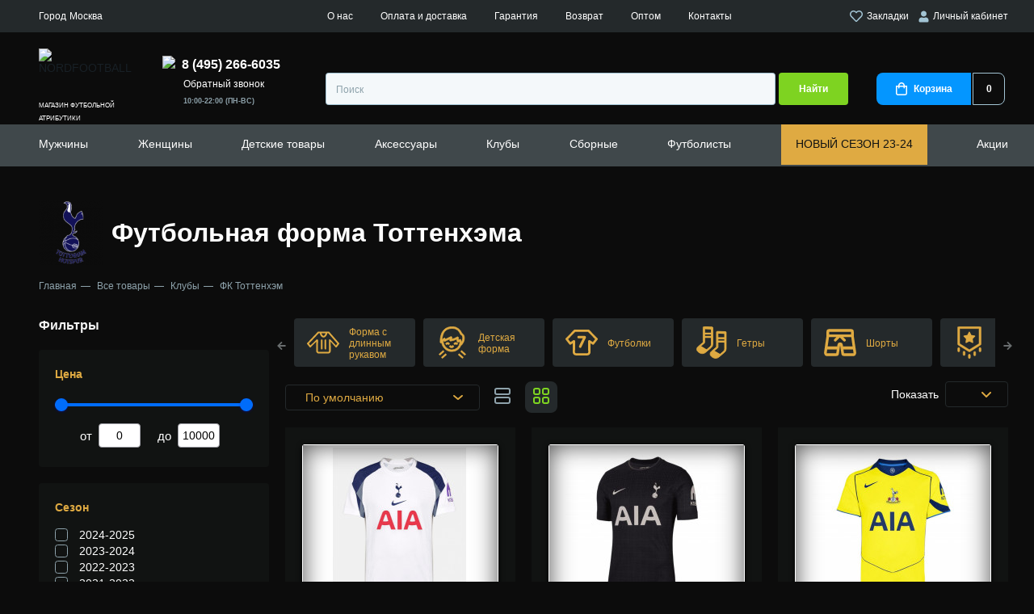

--- FILE ---
content_type: application/javascript; charset=utf-8
request_url: https://nordfootball.ru/catalog/view/theme/nordfootball/js/jquery.rater.js
body_size: 929
content:
$.fn.rater = function (e) {
    var starMargin = 3;
    var t = $.extend({}, $.fn.rater.defaults, e);
    return this.each(function () {
        var e = $(this);
        var n = e.find(".rater-starsOn");
        var r = e.find(".rater-starsOff");
        t.size = n.height() + starMargin;
        var rating = n.width() / t.size;
        r.mousemove(function (e) {
            var i = e.clientX - r.offset().left;
            var s = r.width() - (r.width() - i);
            s = Math.ceil(s / (t.size / t.step)) * t.size / t.step;
            n.width(s)
        }).hover(function (e) {
            n.addClass("rater-starsHover")
        }, function (e) {
            n.removeClass("rater-starsHover");
            n.width(rating * t.size)
        }).click(function (i) {
            var s = Math.round(n.width() / r.width() * t.units * t.step) / t.step;
            r.unbind("click").unbind("mousemove").unbind("mouseenter").unbind("mouseleave");
            r.css("cursor", "default");
            n.css("cursor", "default");
            $.fn.rater.rate(e, t, s)
        }).css("cursor", "pointer");
        n.css("cursor", "pointer")
    })
};
$.fn.rater.rate = function (e, t, n) {
    var r = e.find(".rater-starsOn");
    var i = e.find(".rater-starsOff");
    i.fadeTo(600, .4, function () {
        $.ajax({
            url: "index.php?route=product/product/voteProduct",
            data: {id: e.attr("data-rel"), rating: n},
            dataType: "json",
            method: "post",
            complete: function (n) {
                if (n.status == 200) {
                    t.rating = parseFloat(n.responseText);
                    if (t.rating > 0) {
                        t.rating = parseFloat(n.responseText);
                        i.fadeTo(600, .1, function () {
                            r.removeClass("rater-starsHover").width(t.rating * t.size);
                            var n = e.find(".rater-rateCount");
                            n.text(parseInt(n.text()) + 1);
                            e.find(".rater-rating").text(t.rating.toFixed(1));
                            i.fadeTo(600, 1)
                        });
                        alert("Спасибо! Ваш голос учтен.")
                    } else if (t.rating == -1) alert("Вы уже голосовали за данный товар!"); else alert("Неверные параметры запроса!")
                } else {
                    alert(n.responseText);
                    r.removeClass("rater-starsHover").width(t.rating * t.size);
                    e.rater(t);
                    i.fadeTo(2200, 1)
                }
            }
        })
    })
}

$(document).ready(function () {
    $('.rater').rater({units: 5, step: 1});
});